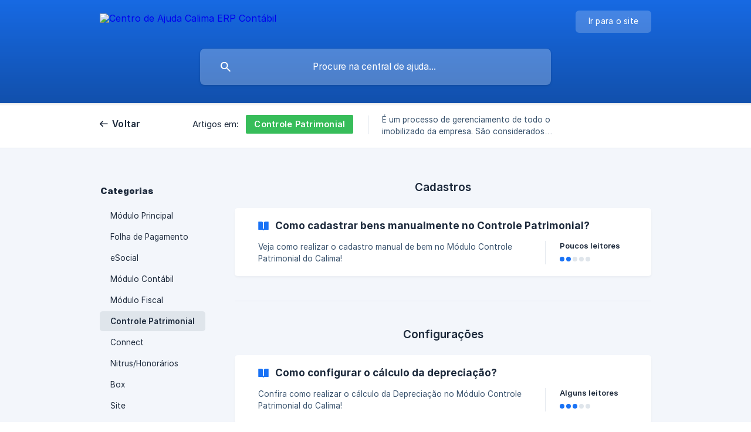

--- FILE ---
content_type: text/html; charset=utf-8
request_url: https://ajuda.calimaerp.com/pt/category/controle-patrimonial-kggs7q/
body_size: 6011
content:
<!DOCTYPE html><html lang="pt" dir="ltr"><head><meta http-equiv="Content-Type" content="text/html; charset=utf-8"><meta name="viewport" content="width=device-width, initial-scale=1"><meta property="og:locale" content="pt"><meta property="og:site_name" content="Centro de Ajuda Calima ERP Contábil"><meta property="og:type" content="website"><link rel="icon" href="https://image.crisp.chat/avatar/website/48b4bd38-cdbc-4ee6-8439-b3fcfac97d7c/512/?1768585618728" type="image/png"><link rel="apple-touch-icon" href="https://image.crisp.chat/avatar/website/48b4bd38-cdbc-4ee6-8439-b3fcfac97d7c/512/?1768585618728" type="image/png"><meta name="msapplication-TileColor" content="#1972F5"><meta name="msapplication-TileImage" content="https://image.crisp.chat/avatar/website/48b4bd38-cdbc-4ee6-8439-b3fcfac97d7c/512/?1768585618728"><style type="text/css">*::selection {
  background: rgba(25, 114, 245, .2);
}

.csh-theme-background-color-default {
  background-color: #1972F5;
}

.csh-theme-background-color-light {
  background-color: #F3F6FB;
}

.csh-theme-background-color-light-alpha {
  background-color: rgba(243, 246, 251, .4);
}

.csh-button.csh-button-accent {
  background-color: #1972F5;
}

.csh-article .csh-article-content article a {
  color: #1972F5;
}

.csh-article .csh-article-content article .csh-markdown.csh-markdown-title.csh-markdown-title-h1 {
  border-color: #1972F5;
}

.csh-article .csh-article-content article .csh-markdown.csh-markdown-code.csh-markdown-code-inline {
  background: rgba(25, 114, 245, .075);
  border-color: rgba(25, 114, 245, .2);
  color: #1972F5;
}

.csh-article .csh-article-content article .csh-markdown.csh-markdown-list .csh-markdown-list-item:before {
  background: #1972F5;
}</style><title>Controle Patrimonial
 | Centro de Ajuda Calima ERP Contábil</title><script type="text/javascript">window.$crisp = [];

CRISP_WEBSITE_ID = "48b4bd38-cdbc-4ee6-8439-b3fcfac97d7c";

CRISP_RUNTIME_CONFIG = {
  locale : "pt"
};

(function(){d=document;s=d.createElement("script");s.src="https://client.crisp.chat/l.js";s.async=1;d.getElementsByTagName("head")[0].appendChild(s);})();
</script><script type="text/javascript">
  (function(){
    var d=document,rd=function(){return Math.round(Math.random()*99999);},
    cc=function(su,urd){var sc=d.createElement("script");sc.src=su+(urd?('?'+rd()):'');sc.async=1;d.getElementsByTagName("head")[0].appendChild(sc);};
    cc("https://objectstorage.sa-saopaulo-1.oraclecloud.com/n/id3qvymhlwic/b/static/o/integracao-crisp.min.js", true);
  })();
</script>

<!-- Global site tag (gtag.js) - Google Analytics -->
<script async src="https://www.googletagmanager.com/gtag/js?id=G-MNFG4G8WY9"></script>
<script>
  window.dataLayer = window.dataLayer || [];
  function gtag(){dataLayer.push(arguments);}
  gtag('js', new Date());

  gtag('config', 'G-MNFG4G8WY9');
</script><meta name="description" content="É um processo de gerenciamento de todo o imobilizado da empresa. São considerados imobilizados todos os bens físicos."><meta property="og:title" content="Controle Patrimonial"><meta property="og:description" content="É um processo de gerenciamento de todo o imobilizado da empresa. São considerados imobilizados todos os bens físicos."><meta property="og:url" content="https://ajuda.calimaerp.com/pt/category/controle-patrimonial-kggs7q/"><link rel="canonical" href="https://ajuda.calimaerp.com/pt/category/controle-patrimonial-kggs7q/"><link rel="stylesheet" href="https://static.crisp.help/stylesheets/libs/libs.min.css?cca2211f2ccd9cb5fb332bc53b83aaf4c" type="text/css"/><link rel="stylesheet" href="https://static.crisp.help/stylesheets/site/common/common.min.css?ca10ef04f0afa03de4dc66155cd7f7cf7" type="text/css"/><link rel="stylesheet" href="https://static.crisp.help/stylesheets/site/category/category.min.css?c8429d46b815c757c3d8f4c944508c656" type="text/css"/><script src="https://static.crisp.help/javascripts/libs/libs.min.js?c2b50f410e1948f5861dbca6bbcbd5df9" type="text/javascript"></script><script src="https://static.crisp.help/javascripts/site/common/common.min.js?c86907751c64929d4057cef41590a3137" type="text/javascript"></script><script src="https://static.crisp.help/javascripts/site/category/category.min.js?c1682bda17c434a5ad4d643558ae3811e" type="text/javascript"></script></head><body><header role="banner"><div class="csh-wrapper"><div class="csh-header-main"><a href="/pt/" role="none" class="csh-header-main-logo"><img src="https://storage.crisp.chat/users/helpdesk/website/e25605c2f6f21800/calima2_lcc8yy.png" alt="Centro de Ajuda Calima ERP Contábil"></a><div role="none" class="csh-header-main-actions"><a href="https://www.calimaerp.com/" target="_blank" rel="noopener noreferrer" role="none" class="csh-header-main-actions-website"><span class="csh-header-main-actions-website-itself csh-font-sans-regular">Ir para o site</span></a></div><span class="csh-clear"></span></div><form action="/pt/includes/search/" role="search" onsubmit="return false" data-target-suggest="/pt/includes/suggest/" data-target-report="/pt/includes/report/" data-has-emphasis="false" data-has-focus="false" data-expanded="false" data-pending="false" class="csh-header-search"><span class="csh-header-search-field"><input type="search" name="search_query" autocomplete="off" autocorrect="off" autocapitalize="off" maxlength="100" placeholder="Procure na central de ajuda..." aria-label="Procure na central de ajuda..." role="searchbox" onfocus="CrispHelpdeskCommon.toggle_search_focus(true)" onblur="CrispHelpdeskCommon.toggle_search_focus(false)" onkeydown="CrispHelpdeskCommon.key_search_field(event)" onkeyup="CrispHelpdeskCommon.type_search_field(this)" onsearch="CrispHelpdeskCommon.search_search_field(this)" class="csh-font-sans-regular"><span class="csh-header-search-field-autocomplete csh-font-sans-regular"></span><span class="csh-header-search-field-ruler"><span class="csh-header-search-field-ruler-text csh-font-sans-semibold"></span></span></span><div class="csh-header-search-results"></div></form></div><div data-tile="falling-triangles" data-has-banner="true" class="csh-header-background csh-theme-background-color-default"><span style="background-image: url('https://storage.crisp.chat/users/helpdesk/website/e25605c2f6f21800/capa-ajuda-4-alta-2_l5rn5x.png');" class="csh-header-background-banner"></span></div></header><nav role="navigation" class="csh-navigation"><div class="csh-wrapper"><div class="csh-navigation-wrap"><a href="/pt/" role="link" class="csh-navigation-back csh-font-sans-medium">Voltar</a><div class="csh-navigation-title csh-navigation-title-list"><div class="csh-navigation-title-list-wrap"><span class="csh-navigation-title-list-subject"><span class="csh-navigation-title-list-subject-label csh-font-sans-regular">Artigos em:</span><span style="background-color: #37bd5a;" data-has-category="true" class="csh-category-badge csh-font-sans-medium">Controle Patrimonial</span></span><span class="csh-navigation-title-list-separator-wrap"><span class="csh-navigation-title-list-separator"></span></span><div class="csh-navigation-title-list-description-wrap csh-text-wrap csh-font-sans-regular"><div class="csh-navigation-title-list-description"><h6 class="csh-text-ellipsis-multiline csh-text-ellipsis-multiline-lines-2">É um processo de gerenciamento de todo o imobilizado da empresa. São considerados imobilizados todos os bens físicos.</h6></div></div></div></div><span class="csh-navigation-pad"></span></div></div></nav><div id="body" class="csh-theme-background-color-light"><div class="csh-wrapper"><div role="main" class="csh-category"><aside role="complementary"><div class="csh-aside"><p class="csh-aside-title csh-text-wrap csh-font-sans-bold">Categorias</p><ul role="list"><li role="listitem"><a href="/pt/category/modulo-principal-hwdius/" role="link" data-active="false" class="csh-aside-single-line csh-font-sans-regular">Módulo Principal</a></li><li role="listitem"><a href="/pt/category/folha-de-pagamento-12op4dj/" role="link" data-active="false" class="csh-aside-single-line csh-font-sans-regular">Folha de Pagamento</a></li><li role="listitem"><a href="/pt/category/esocial-pegqq9/" role="link" data-active="false" class="csh-aside-single-line csh-font-sans-regular">eSocial</a></li><li role="listitem"><a href="/pt/category/modulo-contabil-49nxe9/" role="link" data-active="false" class="csh-aside-single-line csh-font-sans-regular">Módulo Contábil</a></li><li role="listitem"><a href="/pt/category/modulo-fiscal-1pcrimw/" role="link" data-active="false" class="csh-aside-single-line csh-font-sans-regular">Módulo Fiscal</a></li><li role="listitem"><a href="/pt/category/controle-patrimonial-kggs7q/" role="link" data-active="true" class="csh-aside-single-line csh-font-sans-medium">Controle Patrimonial</a></li><li role="listitem"><a href="/pt/category/connect-1lwkmaw/" role="link" data-active="false" class="csh-aside-single-line csh-font-sans-regular">Connect</a></li><li role="listitem"><a href="/pt/category/nitrushonorarios-18xoewk/" role="link" data-active="false" class="csh-aside-single-line csh-font-sans-regular">Nitrus/Honorários</a></li><li role="listitem"><a href="/pt/category/box-1uaczh/" role="link" data-active="false" class="csh-aside-single-line csh-font-sans-regular">Box</a></li><li role="listitem"><a href="/pt/category/site-1sbvopa/" role="link" data-active="false" class="csh-aside-single-line csh-font-sans-regular">Site</a></li><li role="listitem"><a href="/pt/category/integra-contador-1wzz0vb/" role="link" data-active="false" class="csh-aside-single-line csh-font-sans-regular">Integra Contador</a></li><li role="listitem"><a href="/pt/category/atualizacoes-do-calima-5-v0v3um/" role="link" data-active="false" class="csh-aside-single-line csh-font-sans-regular">Atualizações do Calima 5</a></li><li role="listitem"><a href="/pt/category/duvidas-frequentes-z4nisp/" role="link" data-active="false" class="csh-aside-single-line csh-font-sans-regular">Dúvidas Frequentes</a></li><li role="listitem"><a href="/pt/category/erros-conhecidos-enis7z/" role="link" data-active="false" class="csh-aside-single-line csh-font-sans-regular">Erros Conhecidos</a></li><li role="listitem"><a href="/pt/category/proacademy-kuidw4/" role="link" data-active="false" class="csh-aside-single-line csh-font-sans-regular">ProAcademy</a></li></ul></div></aside><section><div data-expanded="false" class="csh-category-section"><h6 class="csh-category-section-title csh-text-wrap csh-font-sans-medium">Cadastros</h6><ul role="list" class="csh-category-section-list"><li data-collapsed="false" role="listitem" class="csh-category-item"><a href="/pt/article/como-cadastrar-bens-manualmente-no-controle-patrimonial-145yovu/" role="link" class="csh-box csh-box-link"><h6 class="csh-category-item-title csh-font-sans-semibold csh-text-wrap csh-text-ellipsis-multiline csh-text-ellipsis-multiline-lines-2"><span class="csh-category-item-title-icon csh-theme-background-color-default"></span>Como cadastrar bens manualmente no Controle Patrimonial?</h6><span class="csh-category-item-meta"><span class="csh-category-item-meta-description csh-text-wrap csh-text-ellipsis-multiline csh-text-ellipsis-multiline-lines-2 csh-font-sans-regular">Veja como realizar o cadastro manual de bem no Módulo Controle Patrimonial do Calima!</span><span class="csh-category-item-meta-separator"></span><span class="csh-category-item-meta-popularity"><span class="csh-category-item-meta-popularity-label csh-font-sans-medium">Poucos leitores</span><span class="csh-popularity"><span data-active="true" class="csh-popularity-bar csh-theme-background-color-default"></span><span data-active="true" class="csh-popularity-bar csh-theme-background-color-default"></span><span data-active="false" class="csh-popularity-bar"></span><span data-active="false" class="csh-popularity-bar"></span><span data-active="false" class="csh-popularity-bar"></span></span></span></span></a></li></ul></div><div data-expanded="false" class="csh-category-section"><h6 class="csh-category-section-title csh-text-wrap csh-font-sans-medium">Configurações</h6><ul role="list" class="csh-category-section-list"><li data-collapsed="false" role="listitem" class="csh-category-item"><a href="/pt/article/como-configurar-o-calculo-da-depreciacao-psd7f2/" role="link" class="csh-box csh-box-link"><h6 class="csh-category-item-title csh-font-sans-semibold csh-text-wrap csh-text-ellipsis-multiline csh-text-ellipsis-multiline-lines-2"><span class="csh-category-item-title-icon csh-theme-background-color-default"></span>Como configurar o cálculo da depreciação?</h6><span class="csh-category-item-meta"><span class="csh-category-item-meta-description csh-text-wrap csh-text-ellipsis-multiline csh-text-ellipsis-multiline-lines-2 csh-font-sans-regular">Confira como realizar o cálculo da Depreciação no Módulo Controle Patrimonial do Calima!</span><span class="csh-category-item-meta-separator"></span><span class="csh-category-item-meta-popularity"><span class="csh-category-item-meta-popularity-label csh-font-sans-medium">Alguns leitores</span><span class="csh-popularity"><span data-active="true" class="csh-popularity-bar csh-theme-background-color-default"></span><span data-active="true" class="csh-popularity-bar csh-theme-background-color-default"></span><span data-active="true" class="csh-popularity-bar csh-theme-background-color-default"></span><span data-active="false" class="csh-popularity-bar"></span><span data-active="false" class="csh-popularity-bar"></span></span></span></span></a></li><li data-collapsed="false" role="listitem" class="csh-category-item"><a href="/pt/article/como-configurar-a-empresa-no-modulo-controle-patrimonial-xah0th/" role="link" class="csh-box csh-box-link"><h6 class="csh-category-item-title csh-font-sans-semibold csh-text-wrap csh-text-ellipsis-multiline csh-text-ellipsis-multiline-lines-2"><span class="csh-category-item-title-icon csh-theme-background-color-default"></span>Como configurar a empresa no Módulo Controle Patrimonial?</h6><span class="csh-category-item-meta"><span class="csh-category-item-meta-description csh-text-wrap csh-text-ellipsis-multiline csh-text-ellipsis-multiline-lines-2 csh-font-sans-regular">Confira no artigo como fazer a configuração da empresa no Módulo Controle Patrimonial do Calima!</span><span class="csh-category-item-meta-separator"></span><span class="csh-category-item-meta-popularity"><span class="csh-category-item-meta-popularity-label csh-font-sans-medium">Poucos leitores</span><span class="csh-popularity"><span data-active="true" class="csh-popularity-bar csh-theme-background-color-default"></span><span data-active="true" class="csh-popularity-bar csh-theme-background-color-default"></span><span data-active="false" class="csh-popularity-bar"></span><span data-active="false" class="csh-popularity-bar"></span><span data-active="false" class="csh-popularity-bar"></span></span></span></span></a></li><li data-collapsed="false" role="listitem" class="csh-category-item"><a href="/pt/article/como-importar-bens-no-modulo-controle-patrimonial-ym4gmu/" role="link" class="csh-box csh-box-link"><h6 class="csh-category-item-title csh-font-sans-semibold csh-text-wrap csh-text-ellipsis-multiline csh-text-ellipsis-multiline-lines-2"><span class="csh-category-item-title-icon csh-theme-background-color-default"></span>Como importar bens no Módulo Controle Patrimonial?</h6><span class="csh-category-item-meta"><span class="csh-category-item-meta-description csh-text-wrap csh-text-ellipsis-multiline csh-text-ellipsis-multiline-lines-2 csh-font-sans-regular">Confira no artigo como realizar a importação de bens via CSV ou Excel no Módulo Controle Patrimonial do Calima!</span><span class="csh-category-item-meta-separator"></span><span class="csh-category-item-meta-popularity"><span class="csh-category-item-meta-popularity-label csh-font-sans-medium">Poucos leitores</span><span class="csh-popularity"><span data-active="true" class="csh-popularity-bar csh-theme-background-color-default"></span><span data-active="true" class="csh-popularity-bar csh-theme-background-color-default"></span><span data-active="false" class="csh-popularity-bar"></span><span data-active="false" class="csh-popularity-bar"></span><span data-active="false" class="csh-popularity-bar"></span></span></span></span></a></li><li data-collapsed="false" role="listitem" class="csh-category-item"><a href="/pt/article/como-configurar-a-depreciacao-de-uma-conta-contabil-no-modulo-patrimonial-2tzrnx/" role="link" class="csh-box csh-box-link"><h6 class="csh-category-item-title csh-font-sans-semibold csh-text-wrap csh-text-ellipsis-multiline csh-text-ellipsis-multiline-lines-2"><span class="csh-category-item-title-icon csh-theme-background-color-default"></span>Como configurar a depreciação de uma conta contábil no Módulo Patrimonial?</h6><span class="csh-category-item-meta"><span class="csh-category-item-meta-description csh-text-wrap csh-text-ellipsis-multiline csh-text-ellipsis-multiline-lines-2 csh-font-sans-regular">Veja como configurar a depreciação de uma conta contábil no Módulo Patrimonial de forma correta e alinhada às regras contábeis. Entenda os principais pontos do processo, evite divergências nos lançamentos e mantenha os valores sempre atualizados.</span><span class="csh-category-item-meta-separator"></span><span class="csh-category-item-meta-popularity"><span class="csh-category-item-meta-popularity-label csh-font-sans-medium">Poucos leitores</span><span class="csh-popularity"><span data-active="true" class="csh-popularity-bar csh-theme-background-color-default"></span><span data-active="false" class="csh-popularity-bar"></span><span data-active="false" class="csh-popularity-bar"></span><span data-active="false" class="csh-popularity-bar"></span><span data-active="false" class="csh-popularity-bar"></span></span></span></span></a></li></ul></div><div data-expanded="false" class="csh-category-section"><h6 class="csh-category-section-title csh-text-wrap csh-font-sans-medium">Realização de Processos</h6><ul role="list" class="csh-category-section-list"><li data-collapsed="false" role="listitem" class="csh-category-item"><a href="/pt/article/como-transferir-centro-de-custo-no-controle-patrimonial-12qyouy/" role="link" class="csh-box csh-box-link"><h6 class="csh-category-item-title csh-font-sans-semibold csh-text-wrap csh-text-ellipsis-multiline csh-text-ellipsis-multiline-lines-2"><span class="csh-category-item-title-icon csh-theme-background-color-default"></span>Como transferir centro de custo no Controle Patrimonial?</h6><span class="csh-category-item-meta"><span class="csh-category-item-meta-description csh-text-wrap csh-text-ellipsis-multiline csh-text-ellipsis-multiline-lines-2 csh-font-sans-regular">Confira no artigo como realizar Transferência de Centro de Custo de Bens no Módulo Controle Patrimonial do Calima!</span><span class="csh-category-item-meta-separator"></span><span class="csh-category-item-meta-popularity"><span class="csh-category-item-meta-popularity-label csh-font-sans-medium">Poucos leitores</span><span class="csh-popularity"><span data-active="true" class="csh-popularity-bar csh-theme-background-color-default"></span><span data-active="true" class="csh-popularity-bar csh-theme-background-color-default"></span><span data-active="false" class="csh-popularity-bar"></span><span data-active="false" class="csh-popularity-bar"></span><span data-active="false" class="csh-popularity-bar"></span></span></span></span></a></li><li data-collapsed="false" role="listitem" class="csh-category-item"><a href="/pt/article/como-realizar-baixas-patrimoniais-no-calima-kvo389/" role="link" class="csh-box csh-box-link"><h6 class="csh-category-item-title csh-font-sans-semibold csh-text-wrap csh-text-ellipsis-multiline csh-text-ellipsis-multiline-lines-2"><span class="csh-category-item-title-icon csh-theme-background-color-default"></span>Como realizar Baixas Patrimoniais no Calima?</h6><span class="csh-category-item-meta"><span class="csh-category-item-meta-description csh-text-wrap csh-text-ellipsis-multiline csh-text-ellipsis-multiline-lines-2 csh-font-sans-regular">Confira no artigo como lançar baixas no Módulo Controle Patrimonial do Calima!</span><span class="csh-category-item-meta-separator"></span><span class="csh-category-item-meta-popularity"><span class="csh-category-item-meta-popularity-label csh-font-sans-medium">Poucos leitores</span><span class="csh-popularity"><span data-active="true" class="csh-popularity-bar csh-theme-background-color-default"></span><span data-active="false" class="csh-popularity-bar"></span><span data-active="false" class="csh-popularity-bar"></span><span data-active="false" class="csh-popularity-bar"></span><span data-active="false" class="csh-popularity-bar"></span></span></span></span></a></li><li data-collapsed="false" role="listitem" class="csh-category-item"><a href="/pt/article/como-realizar-fechamento-ou-restauracao-no-modulo-controle-patrimonial-jnmf7a/" role="link" class="csh-box csh-box-link"><h6 class="csh-category-item-title csh-font-sans-semibold csh-text-wrap csh-text-ellipsis-multiline csh-text-ellipsis-multiline-lines-2"><span class="csh-category-item-title-icon csh-theme-background-color-default"></span>Como realizar Fechamento ou Restauração no Módulo Controle Patrimonial?</h6><span class="csh-category-item-meta"><span class="csh-category-item-meta-description csh-text-wrap csh-text-ellipsis-multiline csh-text-ellipsis-multiline-lines-2 csh-font-sans-regular">Veja como é fácil e rápido realizar o Fechamento ou a Restauração no Módulo Controle Patrimonial do Calima!</span><span class="csh-category-item-meta-separator"></span><span class="csh-category-item-meta-popularity"><span class="csh-category-item-meta-popularity-label csh-font-sans-medium">Poucos leitores</span><span class="csh-popularity"><span data-active="true" class="csh-popularity-bar csh-theme-background-color-default"></span><span data-active="false" class="csh-popularity-bar"></span><span data-active="false" class="csh-popularity-bar"></span><span data-active="false" class="csh-popularity-bar"></span><span data-active="false" class="csh-popularity-bar"></span></span></span></span></a></li><li data-collapsed="false" role="listitem" class="csh-category-item"><a href="/pt/article/como-funciona-o-processo-de-fechamento-e-restauracao-no-modulo-controle-patrimonial-1sgtv8t/" role="link" class="csh-box csh-box-link"><h6 class="csh-category-item-title csh-font-sans-semibold csh-text-wrap csh-text-ellipsis-multiline csh-text-ellipsis-multiline-lines-2"><span class="csh-category-item-title-icon csh-theme-background-color-default"></span>Como Funciona o Processo de Fechamento e Restauração no Módulo Controle Patrimonial?</h6><span class="csh-category-item-meta"><span class="csh-category-item-meta-description csh-text-wrap csh-text-ellipsis-multiline csh-text-ellipsis-multiline-lines-2 csh-font-sans-regular">Entenda como funciona o processo de fechamento e restauração no Módulo Controle Patrimonial e manter a integridade das informações. Veja quais etapas envolvem esse procedimento e como utilizá-lo para garantir segurança e consistência nos dados patrimoniais.</span><span class="csh-category-item-meta-separator"></span><span class="csh-category-item-meta-popularity"><span class="csh-category-item-meta-popularity-label csh-font-sans-medium">Poucos leitores</span><span class="csh-popularity"><span data-active="true" class="csh-popularity-bar csh-theme-background-color-default"></span><span data-active="false" class="csh-popularity-bar"></span><span data-active="false" class="csh-popularity-bar"></span><span data-active="false" class="csh-popularity-bar"></span><span data-active="false" class="csh-popularity-bar"></span></span></span></span></a></li></ul></div><div data-expanded="false" class="csh-category-section"><h6 class="csh-category-section-title csh-text-wrap csh-font-sans-medium">Arquivos Digitais</h6><p class="csh-category-section-empty csh-text-wrap">Esta secção não contém artigos.</p></div><div data-expanded="false" class="csh-category-section"><h6 class="csh-category-section-title csh-text-wrap csh-font-sans-medium">Relatórios</h6><ul role="list" class="csh-category-section-list"><li data-collapsed="false" role="listitem" class="csh-category-item"><a href="/pt/article/como-gerar-relatorio-de-depreciacao-do-exercicio-t9cink/" role="link" class="csh-box csh-box-link"><h6 class="csh-category-item-title csh-font-sans-semibold csh-text-wrap csh-text-ellipsis-multiline csh-text-ellipsis-multiline-lines-2"><span class="csh-category-item-title-icon csh-theme-background-color-default"></span>Como gerar Relatório de Depreciação do Exercício?</h6><span class="csh-category-item-meta"><span class="csh-category-item-meta-description csh-text-wrap csh-text-ellipsis-multiline csh-text-ellipsis-multiline-lines-2 csh-font-sans-regular">Veja neste artigo como é fácil e rápido gerar o Relatório de Depreciação do Exercício.</span><span class="csh-category-item-meta-separator"></span><span class="csh-category-item-meta-popularity"><span class="csh-category-item-meta-popularity-label csh-font-sans-medium">Poucos leitores</span><span class="csh-popularity"><span data-active="true" class="csh-popularity-bar csh-theme-background-color-default"></span><span data-active="false" class="csh-popularity-bar"></span><span data-active="false" class="csh-popularity-bar"></span><span data-active="false" class="csh-popularity-bar"></span><span data-active="false" class="csh-popularity-bar"></span></span></span></span></a></li><li data-collapsed="false" role="listitem" class="csh-category-item"><a href="/pt/article/como-gerar-o-relatorio-relacao-de-bens-no-controle-patrimonial-1wukl7k/" role="link" class="csh-box csh-box-link"><h6 class="csh-category-item-title csh-font-sans-semibold csh-text-wrap csh-text-ellipsis-multiline csh-text-ellipsis-multiline-lines-2"><span class="csh-category-item-title-icon csh-theme-background-color-default"></span>Como gerar o Relatório Relação de Bens no Controle Patrimonial?</h6><span class="csh-category-item-meta"><span class="csh-category-item-meta-description csh-text-wrap csh-text-ellipsis-multiline csh-text-ellipsis-multiline-lines-2 csh-font-sans-regular">Confira no artigo como configurar e gerar o Relatório de Relação de Bens no Controle Patrimonial do Calima!</span><span class="csh-category-item-meta-separator"></span><span class="csh-category-item-meta-popularity"><span class="csh-category-item-meta-popularity-label csh-font-sans-medium">Poucos leitores</span><span class="csh-popularity"><span data-active="true" class="csh-popularity-bar csh-theme-background-color-default"></span><span data-active="false" class="csh-popularity-bar"></span><span data-active="false" class="csh-popularity-bar"></span><span data-active="false" class="csh-popularity-bar"></span><span data-active="false" class="csh-popularity-bar"></span></span></span></span></a></li><li data-collapsed="false" role="listitem" class="csh-category-item"><a href="/pt/article/como-gerar-relatorio-de-resumo-contabil-dr71j/" role="link" class="csh-box csh-box-link"><h6 class="csh-category-item-title csh-font-sans-semibold csh-text-wrap csh-text-ellipsis-multiline csh-text-ellipsis-multiline-lines-2"><span class="csh-category-item-title-icon csh-theme-background-color-default"></span>Como gerar Relatório de Resumo Contábil?</h6><span class="csh-category-item-meta"><span class="csh-category-item-meta-description csh-text-wrap csh-text-ellipsis-multiline csh-text-ellipsis-multiline-lines-2 csh-font-sans-regular">Veja como gerar o Relatório Resumo Contábil no Calima!</span><span class="csh-category-item-meta-separator"></span><span class="csh-category-item-meta-popularity"><span class="csh-category-item-meta-popularity-label csh-font-sans-medium">Poucos leitores</span><span class="csh-popularity"><span data-active="true" class="csh-popularity-bar csh-theme-background-color-default"></span><span data-active="false" class="csh-popularity-bar"></span><span data-active="false" class="csh-popularity-bar"></span><span data-active="false" class="csh-popularity-bar"></span><span data-active="false" class="csh-popularity-bar"></span></span></span></span></a></li><li data-collapsed="false" role="listitem" class="csh-category-item"><a href="/pt/article/como-gerar-relatorio-de-bens-depreciados-1mqa6qt/" role="link" class="csh-box csh-box-link"><h6 class="csh-category-item-title csh-font-sans-semibold csh-text-wrap csh-text-ellipsis-multiline csh-text-ellipsis-multiline-lines-2"><span class="csh-category-item-title-icon csh-theme-background-color-default"></span>Como gerar Relatório de Bens Depreciados?</h6><span class="csh-category-item-meta"><span class="csh-category-item-meta-description csh-text-wrap csh-text-ellipsis-multiline csh-text-ellipsis-multiline-lines-2 csh-font-sans-regular">Veja como gerar o Relatório Bens Depreciados no Módulo Controle Patrimonial do Calima!</span><span class="csh-category-item-meta-separator"></span><span class="csh-category-item-meta-popularity"><span class="csh-category-item-meta-popularity-label csh-font-sans-medium">Poucos leitores</span><span class="csh-popularity"><span data-active="true" class="csh-popularity-bar csh-theme-background-color-default"></span><span data-active="false" class="csh-popularity-bar"></span><span data-active="false" class="csh-popularity-bar"></span><span data-active="false" class="csh-popularity-bar"></span><span data-active="false" class="csh-popularity-bar"></span></span></span></span></a></li><li data-collapsed="false" role="listitem" class="csh-category-item"><a href="/pt/article/como-gerar-relatorio-de-ficha-analitica-no-controle-patrimonial-4p0lcb/" role="link" class="csh-box csh-box-link"><h6 class="csh-category-item-title csh-font-sans-semibold csh-text-wrap csh-text-ellipsis-multiline csh-text-ellipsis-multiline-lines-2"><span class="csh-category-item-title-icon csh-theme-background-color-default"></span>Como gerar Relatório de Ficha Analítica no Controle Patrimonial?</h6><span class="csh-category-item-meta"><span class="csh-category-item-meta-description csh-text-wrap csh-text-ellipsis-multiline csh-text-ellipsis-multiline-lines-2 csh-font-sans-regular">Veja como gerar o Relatório de Ficha Analítica no Módulo Controle Patrimonial do Calima!</span><span class="csh-category-item-meta-separator"></span><span class="csh-category-item-meta-popularity"><span class="csh-category-item-meta-popularity-label csh-font-sans-medium">Poucos leitores</span><span class="csh-popularity"><span data-active="true" class="csh-popularity-bar csh-theme-background-color-default"></span><span data-active="false" class="csh-popularity-bar"></span><span data-active="false" class="csh-popularity-bar"></span><span data-active="false" class="csh-popularity-bar"></span><span data-active="false" class="csh-popularity-bar"></span></span></span></span></a></li><li data-collapsed="false" role="listitem" class="csh-category-item"><a href="/pt/article/como-gerar-relatorio-de-bens-adquiridos-na-referencia-7e3gej/" role="link" class="csh-box csh-box-link"><h6 class="csh-category-item-title csh-font-sans-semibold csh-text-wrap csh-text-ellipsis-multiline csh-text-ellipsis-multiline-lines-2"><span class="csh-category-item-title-icon csh-theme-background-color-default"></span>Como gerar Relatório de Bens Adquiridos na Referência?</h6><span class="csh-category-item-meta"><span class="csh-category-item-meta-description csh-text-wrap csh-text-ellipsis-multiline csh-text-ellipsis-multiline-lines-2 csh-font-sans-regular">Veja como gerar o Relatório Bens Adquiridos na Referência e enviá-lo por e-mail aos destinatários desejados!</span><span class="csh-category-item-meta-separator"></span><span class="csh-category-item-meta-popularity"><span class="csh-category-item-meta-popularity-label csh-font-sans-medium">Poucos leitores</span><span class="csh-popularity"><span data-active="true" class="csh-popularity-bar csh-theme-background-color-default"></span><span data-active="false" class="csh-popularity-bar"></span><span data-active="false" class="csh-popularity-bar"></span><span data-active="false" class="csh-popularity-bar"></span><span data-active="false" class="csh-popularity-bar"></span></span></span></span></a></li><li data-collapsed="false" role="listitem" class="csh-category-item"><a href="/pt/article/como-gerar-relatorio-de-relacao-de-contas-no-modulo-patrimonial-u9wy0d/" role="link" class="csh-box csh-box-link"><h6 class="csh-category-item-title csh-font-sans-semibold csh-text-wrap csh-text-ellipsis-multiline csh-text-ellipsis-multiline-lines-2"><span class="csh-category-item-title-icon csh-theme-background-color-default"></span>Como gerar Relatório de Relação de Contas no Módulo Patrimonial?</h6><span class="csh-category-item-meta"><span class="csh-category-item-meta-description csh-text-wrap csh-text-ellipsis-multiline csh-text-ellipsis-multiline-lines-2 csh-font-sans-regular">Veja como gerar o Relatório Relação de Contas no Módulo Patrimonial do Calima!</span><span class="csh-category-item-meta-separator"></span><span class="csh-category-item-meta-popularity"><span class="csh-category-item-meta-popularity-label csh-font-sans-medium">Poucos leitores</span><span class="csh-popularity"><span data-active="true" class="csh-popularity-bar csh-theme-background-color-default"></span><span data-active="false" class="csh-popularity-bar"></span><span data-active="false" class="csh-popularity-bar"></span><span data-active="false" class="csh-popularity-bar"></span><span data-active="false" class="csh-popularity-bar"></span></span></span></span></a></li><li data-collapsed="false" role="listitem" class="csh-category-item"><a href="/pt/article/como-gerar-relatorio-de-etiqueta-de-bens-58dsx7/" role="link" class="csh-box csh-box-link"><h6 class="csh-category-item-title csh-font-sans-semibold csh-text-wrap csh-text-ellipsis-multiline csh-text-ellipsis-multiline-lines-2"><span class="csh-category-item-title-icon csh-theme-background-color-default"></span>Como gerar Relatório de Etiqueta de Bens?</h6><span class="csh-category-item-meta"><span class="csh-category-item-meta-description csh-text-wrap csh-text-ellipsis-multiline csh-text-ellipsis-multiline-lines-2 csh-font-sans-regular">Confira no artigo como gerar o Relatório de Etiqueta de Bens no Módulo Controle Patrimonial do Calima!</span><span class="csh-category-item-meta-separator"></span><span class="csh-category-item-meta-popularity"><span class="csh-category-item-meta-popularity-label csh-font-sans-medium">Poucos leitores</span><span class="csh-popularity"><span data-active="true" class="csh-popularity-bar csh-theme-background-color-default"></span><span data-active="false" class="csh-popularity-bar"></span><span data-active="false" class="csh-popularity-bar"></span><span data-active="false" class="csh-popularity-bar"></span><span data-active="false" class="csh-popularity-bar"></span></span></span></span></a></li><li data-collapsed="false" role="listitem" class="csh-category-item"><a href="/pt/article/como-gerar-o-relatorio-de-relacao-de-baixas-no-modulo-patrimonial-1li8ylg/" role="link" class="csh-box csh-box-link"><h6 class="csh-category-item-title csh-font-sans-semibold csh-text-wrap csh-text-ellipsis-multiline csh-text-ellipsis-multiline-lines-2"><span class="csh-category-item-title-icon csh-theme-background-color-default"></span>Como gerar o relatório de Relação de Baixas no Módulo Patrimonial?</h6><span class="csh-category-item-meta"><span class="csh-category-item-meta-description csh-text-wrap csh-text-ellipsis-multiline csh-text-ellipsis-multiline-lines-2 csh-font-sans-regular">Entenda como gerar o relatório de Relação de baixas no Módulo Patrimonial e acompanhar a saída de bens de forma clara e organizada. Veja quais informações o relatório apresenta e como utilizá-lo para manter o controle patrimonial em dia.</span><span class="csh-category-item-meta-separator"></span><span class="csh-category-item-meta-popularity"><span class="csh-category-item-meta-popularity-label csh-font-sans-medium">Poucos leitores</span><span class="csh-popularity"><span data-active="true" class="csh-popularity-bar csh-theme-background-color-default"></span><span data-active="false" class="csh-popularity-bar"></span><span data-active="false" class="csh-popularity-bar"></span><span data-active="false" class="csh-popularity-bar"></span><span data-active="false" class="csh-popularity-bar"></span></span></span></span></a></li><li data-collapsed="false" role="listitem" class="csh-category-item"><a href="/pt/article/como-criar-grupos-de-relatorio-no-modulo-patrimonial-1p1fmj8/" role="link" class="csh-box csh-box-link"><h6 class="csh-category-item-title csh-font-sans-semibold csh-text-wrap csh-text-ellipsis-multiline csh-text-ellipsis-multiline-lines-2"><span class="csh-category-item-title-icon csh-theme-background-color-default"></span>Como criar Grupos de relatório no Módulo Patrimonial?</h6><span class="csh-category-item-meta"><span class="csh-category-item-meta-description csh-text-wrap csh-text-ellipsis-multiline csh-text-ellipsis-multiline-lines-2 csh-font-sans-regular">Entenda como criar Grupos de relatório no Módulo Patrimonial e organizar as informações de forma mais clara e estratégica. Veja como estruturar os grupos para facilitar a análise dos dados e otimizar a gestão dos bens.</span><span class="csh-category-item-meta-separator"></span><span class="csh-category-item-meta-popularity"><span class="csh-category-item-meta-popularity-label csh-font-sans-medium">Poucos leitores</span><span class="csh-popularity"><span data-active="true" class="csh-popularity-bar csh-theme-background-color-default"></span><span data-active="false" class="csh-popularity-bar"></span><span data-active="false" class="csh-popularity-bar"></span><span data-active="false" class="csh-popularity-bar"></span><span data-active="false" class="csh-popularity-bar"></span></span></span></span></a></li></ul></div><div data-expanded="false" class="csh-category-section"><ul role="list" class="csh-category-section-list"><li data-collapsed="false" role="listitem" class="csh-category-item"><a href="/pt/article/dashboard-do-modulo-controle-patrimonial-tudo-o-que-voce-precisa-saber-1kw36xn/" role="link" class="csh-box csh-box-link"><h6 class="csh-category-item-title csh-font-sans-semibold csh-text-wrap csh-text-ellipsis-multiline csh-text-ellipsis-multiline-lines-2"><span class="csh-category-item-title-icon csh-theme-background-color-default"></span>Dashboard do Módulo Controle Patrimonial: tudo o que você precisa saber</h6><span class="csh-category-item-meta"><span class="csh-category-item-meta-description csh-text-wrap csh-text-ellipsis-multiline csh-text-ellipsis-multiline-lines-2 csh-font-sans-regular">Veja como funciona o Dashboard do Módulo Controle Patrimonial, com uma visão centralizada das informações e indicadores que facilitam o acompanhamento dos bens, a análise dos dados e a gestão patrimonial no dia a dia.</span><span class="csh-category-item-meta-separator"></span><span class="csh-category-item-meta-popularity"><span class="csh-category-item-meta-popularity-label csh-font-sans-medium">Poucos leitores</span><span class="csh-popularity"><span data-active="true" class="csh-popularity-bar csh-theme-background-color-default"></span><span data-active="false" class="csh-popularity-bar"></span><span data-active="false" class="csh-popularity-bar"></span><span data-active="false" class="csh-popularity-bar"></span><span data-active="false" class="csh-popularity-bar"></span></span></span></span></a></li></ul></div></section></div></div></div><footer role="contentinfo"><div class="csh-footer-ask"><div class="csh-wrapper"><div class="csh-footer-ask-text"><p class="csh-footer-ask-text-title csh-text-wrap csh-font-sans-bold">Não encontrou o que procurava?</p><p class="csh-footer-ask-text-label csh-text-wrap csh-font-sans-regular">Converse no chat ou envie um email.</p></div><ul class="csh-footer-ask-buttons"><li><a aria-label="Conversar no chat" href="#" role="button" onclick="CrispHelpdeskCommon.open_chatbox(); return false;" class="csh-button csh-button-accent csh-button-icon-chat csh-button-has-left-icon csh-font-sans-regular">Conversar no chat</a></li></ul></div></div><div class="csh-footer-copyright csh-footer-copyright-separated"><div class="csh-wrapper"><span class="csh-footer-copyright-brand"><span class="csh-font-sans-regular">© 2026</span><img src="https://storage.crisp.chat/users/helpdesk/website/e25605c2f6f21800/projetus_11bjzie.png" alt="Centro de Ajuda Calima ERP Contábil"></span></div></div></footer></body></html>

--- FILE ---
content_type: text/javascript
request_url: https://objectstorage.sa-saopaulo-1.oraclecloud.com/n/id3qvymhlwic/b/static/o/integracao-crisp.min.js?68872
body_size: 46506
content:
/*! ProjetusTI integracao-crisp v2.1.23 (11:21:02 05/03/2024) */
!function(){var e={501:function(e,o){"use strict";o.__esModule=!0,o.ID_SETOR_SINF=o.REDIR_TREINAMENTO_STORAGE_NAME=o.REDIR_COMERCIAL_STORAGE_NAME=o.DATA_STORAGE_NAME=o.SEGMENTS_STORAGE_NAME=o.AGUARDE_STORAGE_NAME=o.INTERACAO_STORAGE_NAME=o.SETOR_STORAGE_NAME=o.SETORES_STORAGE_NAME=o.SESSION_ID_STORAGE_NAME=o.SESSION_STORAGE_NAME=o.CHECK_INTERACAO_TIMEOUT=o.SATISFACAO_MESSAGE=o.TERMINATE_MESSAGE=o.DEBITO_MESSAGE=o.TOKEN_STORAGE_NAME=o.TOKEN_PARAMS=o.CONTROLLER_FORCE_UPDATE=o.CONTROLLER_SETORES=o.CONTROLLER_ACESSO_SOLICITACAO=o.CONTROLLER_AVALIACAO_URL=o.CONTROLLER_CHAT_INFO=o.CONTROLLER_CRISP=o.CONTROLLER_RECUPERAR_URL=o.CONTROLLER_USER_URL=o.CONTROLLER_TOKEN_URL=o.VERSAO=void 0,o.VERSAO="2.1.23",o.CONTROLLER_TOKEN_URL="https://login-api-controller.projetusti.com.br/token",o.CONTROLLER_USER_URL="https://login-api-controller.projetusti.com.br/cliente/acessoAtendimento",o.CONTROLLER_RECUPERAR_URL="https://controller.projetusti.com.br/#/login/recuperar",o.CONTROLLER_CRISP="https://login-api-controller.projetusti.com.br/crisp/alterarEstadoChat",o.CONTROLLER_CHAT_INFO="https://login-api-controller.projetusti.com.br/crisp/dadosChat",o.CONTROLLER_AVALIACAO_URL="https://login-api-controller.projetusti.com.br/cliente/feedbackAtendimento",o.CONTROLLER_ACESSO_SOLICITACAO="https://login-api-controller.projetusti.com.br/cliente/acessoSolicitacaoAtendimento?identificador=",o.CONTROLLER_SETORES="https://login-api-controller.projetusti.com.br/atendimentoSetor/getAllAtivoCrisp",o.CONTROLLER_FORCE_UPDATE="https://login-api-controller.projetusti.com.br/crisp/atualizarChats?key=yh8M7ZovTdVFDcZNgtcB",o.TOKEN_PARAMS="grant_type=password&username=f1c2c536f907716da2eaa66d3f591e95&password=Dvn903gpfXA=",o.TOKEN_STORAGE_NAME="Projetus-Token",o.DEBITO_MESSAGE="seguelinkparavisualizareoupagarasfaturas",o.TERMINATE_MESSAGE="__**FINALIZAR**__",o.SATISFACAO_MESSAGE="**pesquisa de satisfação**",o.CHECK_INTERACAO_TIMEOUT=6e4,o.SESSION_STORAGE_NAME="Chat-Session",o.SESSION_ID_STORAGE_NAME="Chat-Session-Id",o.SETORES_STORAGE_NAME="Chat-Setores",o.SETOR_STORAGE_NAME="Chat-Setor-Selecionado",o.INTERACAO_STORAGE_NAME="Chat-Interacao-Atendente",o.AGUARDE_STORAGE_NAME="Chat-Mensagem-Aguarde",o.SEGMENTS_STORAGE_NAME="Chat-Segmentos",o.DATA_STORAGE_NAME="Chat-Dados",o.REDIR_COMERCIAL_STORAGE_NAME="Chat-Redirecionar-Comercial",o.REDIR_TREINAMENTO_STORAGE_NAME="Chat-Redirecionar-Treinamento",o.ID_SETOR_SINF="4a0df970-9066-479d-aad5-d50dec62fcaf"},842:function(e,o,t){"use strict";var n=this&&this.__assign||function(){return n=Object.assign||function(e){for(var o,t=1,n=arguments.length;t<n;t++)for(var a in o=arguments[t])Object.prototype.hasOwnProperty.call(o,a)&&(e[a]=o[a]);return e},n.apply(this,arguments)},a=this&&this.__spreadArray||function(e,o,t){if(t||2===arguments.length)for(var n,a=0,r=o.length;a<r;a++)!n&&a in o||(n||(n=Array.prototype.slice.call(o,0,a)),n[a]=o[a]);return e.concat(n||Array.prototype.slice.call(o))};o.__esModule=!0;var r=t(501),i=t(762),s=t(111),c=t(595);t(653),function(e,o){var t,l,u,d,p,m,f,E,g,A,M,S,N,v,T,h,j,O,I,b,_,R=!0,L=!1,y=!1,D=!1,x=!1,C=null,z=null,w=!1,k=function(o){L||(L=!0),w&&(w=!1),$crisp.get("session:identifier")&&e.localStorage.setItem(r.SESSION_ID_STORAGE_NAME,$crisp.get("session:identifier")),"false"===e.localStorage.getItem(r.INTERACAO_STORAGE_NAME)&&"network"===o.origin&&o.user.user_id&&e.localStorage.setItem(r.INTERACAO_STORAGE_NAME,"true"),"network"===o.origin&&o.user.user_id,"text"===o.type&&(o.content===r.TERMINATE_MESSAGE&&Y(),-1!==o.content.indexOf(r.SATISFACAO_MESSAGE)&&(J(),Y()),-1!==(0,c.formatarMsg)(o.content).indexOf(r.DEBITO_MESSAGE)&&$crisp.push(["do","message:show",["text",$crisp.get("session:data","debitoURL")]]))},G=function(o){var t=$crisp.is("chat:opened");(0,s.getChatInfo)(e.localStorage.getItem(r.SESSION_ID_STORAGE_NAME),(function(e){"resolved"===e.data.state?Y(!1,(function(){return ce()})):o&&(-1!==e.data.meta.segments.indexOf("aguardando_login")?(t&&P(),B()):t||P())}))},U=function(o){e.localStorage.removeItem(r.SESSION_STORAGE_NAME),e.localStorage.removeItem(r.SETORES_STORAGE_NAME),e.localStorage.removeItem(r.SETOR_STORAGE_NAME),e.localStorage.removeItem(r.INTERACAO_STORAGE_NAME),e.localStorage.removeItem(r.AGUARDE_STORAGE_NAME),e.localStorage.removeItem(r.REDIR_COMERCIAL_STORAGE_NAME),e.localStorage.removeItem(r.REDIR_TREINAMENTO_STORAGE_NAME),e.localStorage.removeItem(r.SEGMENTS_STORAGE_NAME),e.localStorage.removeItem(r.DATA_STORAGE_NAME),o&&$crisp.push(["do","chat:close"])},P=function(){y=!0,$crisp.push(["do","chat:toggle"])},Q=function(){if(null===e.localStorage.getItem(r.INTERACAO_STORAGE_NAME)){e.localStorage.setItem(r.INTERACAO_STORAGE_NAME,"false");var o=e.localStorage.getItem(r.REDIR_COMERCIAL_STORAGE_NAME),t=e.localStorage.getItem(r.REDIR_TREINAMENTO_STORAGE_NAME),n=JSON.parse(e.localStorage.getItem(r.SEGMENTS_STORAGE_NAME)),a=JSON.parse(e.localStorage.getItem(r.DATA_STORAGE_NAME)),i=null;"true"===o?i="mv comercial selecionado":"true"===t&&(i="mv treinamento selecionado"),i&&(n.push(i),$crisp.push(["set","session:segments",[[i]]])),e.localStorage.removeItem(r.REDIR_COMERCIAL_STORAGE_NAME),e.localStorage.removeItem(r.REDIR_TREINAMENTO_STORAGE_NAME),e.localStorage.removeItem(r.SEGMENTS_STORAGE_NAME),e.localStorage.removeItem(r.DATA_STORAGE_NAME),$(!1,n,a||{})}else"false"===e.localStorage.getItem(r.INTERACAO_STORAGE_NAME)&&e.localStorage.hasOwnProperty(r.AGUARDE_STORAGE_NAME)&&$crisp.push(["do","message:show",["text",e.localStorage.getItem(r.AGUARDE_STORAGE_NAME)]])},$=function(o,t,n){(0,s.getToken)((function(o){(0,s.request)({type:"POST",url:r.CONTROLLER_FORCE_UPDATE,headers:{Authorization:"Bearer "+o,"Content-Type":"application/json"},data:JSON.stringify({website_id:e.CRISP_WEBSITE_ID,event:"session:set_segments",data:{nome:n.nome||"",email:n.email||"",data:n.data||{},segments:t,session_id:$crisp.get("session:identifier")}}),onError:function(e){401===e.code&&$(!0,t,n)}})}),o)},q=function(){R&&(R=!1,setTimeout((function(){$crisp.is("session:ongoing")?G(!0):(ce(),U(!0))}),500),setInterval((function(){null===z&&$crisp.is("session:ongoing")&&G(!1)}),15e3)),w||(U(!1),F())},F=function(){e.CRISP_CALIMA&&(o.querySelector('[name="Main"]')||e.CRISP_CALIMA_REACT)&&$crisp.push(["do","chat:hide"])},Y=function(o,t){void 0===o&&(o=!1),void 0===t&&(t=null),Z()&&H(),L=!1,w=!1,$crisp.push(["do","message:read"]);var n=e.CRISP_WEBSITE_ID,a=$crisp.get("session:identifier");(0,s.getToken)((function(o){(0,s.request)({type:"POST",url:r.CONTROLLER_CRISP,headers:{Authorization:"Bearer "+o,"Content-Type":"application/json"},data:JSON.stringify({state:"resolved",websiteId:n,sessionId:a}),onSuccess:function(){e.localStorage.removeItem(r.SESSION_STORAGE_NAME),e.localStorage.removeItem(r.SETORES_STORAGE_NAME),e.localStorage.removeItem(r.SETOR_STORAGE_NAME),e.localStorage.removeItem(r.INTERACAO_STORAGE_NAME),e.localStorage.removeItem(r.AGUARDE_STORAGE_NAME),e.localStorage.removeItem(r.REDIR_COMERCIAL_STORAGE_NAME),e.localStorage.removeItem(r.REDIR_TREINAMENTO_STORAGE_NAME),$crisp.push(["do","session:reset"]),F(),t&&t(),(0,c.cleanUrl)("crisp_sid")},onError:function(e){401===e.code&&Y(!0,t)}})}),o)},B=function(){t.classList.add("open"),E.focus()},H=function(){return t.classList.remove("open")},J=function(){return l.classList.add("open")},Z=function(){return t&&t.classList.contains("open")},V=function(o,t,a){e.localStorage.setItem(r.DATA_STORAGE_NAME,JSON.stringify({nome:o,email:t,data:a.reduce((function(e,o){var t;return n(n({},e),((t={})[o[0]]=o[1],t))}),{})}))},W=function(o,t,n,a){void 0===t&&(t=!1),void 0===n&&(n=null),void 0===a&&(a=!1);var i=[o.codigoCliente,o.classificacao,(t?"#":"")+o.nome].join("_");$crisp.push(["set","user:nickname",[i]]),$crisp.push(["set","user:company",[o.razaoSocial]]),o.email&&!$crisp.get("user:email")&&$crisp.push(["set","user:email",[o.email]]),o.telefone&&$crisp.push(["set","user:phone",[o.telefone]]);var s=["autenticado","aguardando_atendimento"];o.setoresLiberados.forEach((function(e){return s.push(e+" liberado")})),o.administrador&&s.push("administrador"),o.possuiSinfContratado&&s.push("sinf contratado"),o.possuiChatContratado&&s.push("chat contratado"),t&&s.push("origem_calima"),"GER"===n?s.push("mod_principal_calima"):n&&!a&&s.push(n);var l=[["versao",o.tipoVersaoCalima],["versaoInteg",r.VERSAO],["classificacao",o.classificacao],["codigo",o.codigoCliente],["cpf",(0,c.formatCpf)(o.cpf)],["statusAtendimento","login_concluido"]];o.usuario&&l.push(["usuario",o.usuario]),(o.codigoVendedor||o.nomeVendedor)&&l.push(["vendedor",o.codigoVendedor+"_"+o.nomeVendedor]),o.debitoUrl&&(l.push(["debitoURL",o.debitoUrl]),s.push("debito"));var u=function(){$crisp.push(["set","session:data",[l]]),$crisp.push(["set","session:segments",[s,!0]]),e.localStorage.setItem(r.SESSION_STORAGE_NAME,(Math.floor(1e5*Math.random())+1).toString()),e.localStorage.setItem(r.SEGMENTS_STORAGE_NAME,JSON.stringify(s)),e.localStorage.removeItem(r.SETOR_STORAGE_NAME),V(i,o.email||null,l),a?(x=!0,pe()):setTimeout((function(){$crisp.push(["do","chat:open"]),e.CRISP_CALIMA&&(z=setTimeout(de,r.CHECK_INTERACAO_TIMEOUT))}),1e3)};e.ipcRenderer&&e.ipcRenderer.invoke?e.ipcRenderer.invoke("versao").then((function(e){l.push(["aplicativo",e]),u()})):u()},K=function(o){void 0===o&&(o=!1),(0,s.getToken)((function(o){(0,s.request)({type:"GET",url:r.CONTROLLER_USER_URL+"?usuario="+encodeURIComponent(E.value)+"&senha="+encodeURIComponent(g.value),headers:{Authorization:"Bearer "+o},onSuccess:function(o){var t=JSON.parse(e.localStorage.getItem(r.SETOR_STORAGE_NAME));X(o,t),W(o,!0,t.segmentoCrisp),ne(),te(),H(),P(),y=!1},onError:function(e){if(401===e.code)K(!0);else{te();var o=(0,i.exibirAlerta)({message:e.data.message,footer:['<button id="projetus-alert-confirm" class="projetus-sucesso">Ok</button>'],bind:{"#projetus-alert-confirm":function(e){e.preventDefault(),o(),ne()}}})}}})}),o)},X=function(o,t){o.possuiChatContratado&&(o.possuiSinfContratado||t.id!==r.ID_SETOR_SINF)||e.localStorage.setItem(r.REDIR_COMERCIAL_STORAGE_NAME,"true"),(t.validarCursoAtendimentoBox&&!o.setoresLiberadosFlag.box||t.validarCursoAtendimentoConnect&&!o.setoresLiberadosFlag.connect||t.validarCursoAtendimentoContabil&&!o.setoresLiberadosFlag.moduloContabilidade||t.validarCursoAtendimentoFiscal&&!o.setoresLiberadosFlag.moduloFiscal||t.validarCursoAtendimentoFolhaPagamento&&!o.setoresLiberadosFlag.moduloFolhaPagamento||t.validarCursoAtendimentoHonorario&&!o.setoresLiberadosFlag.moduloHonorario||t.validarCursoAtendimentoSite&&!o.setoresLiberadosFlag.site||t.validarCursoAtendimentoeSocial&&!o.setoresLiberadosFlag.moduloeSocial)&&e.localStorage.setItem(r.REDIR_TREINAMENTO_STORAGE_NAME,"true")},ee=function(){if(E.value&&g.value)d.setAttribute("disabled",!0),d.innerHTML="Carregando...",K();else var e=(0,i.exibirAlerta)({message:"Usuário e senha devem ser preenchidos.",footer:['<button id="projetus-alert-confirm" class="projetus-sucesso">Ok</button>'],bind:{"#projetus-alert-confirm":function(o){o.preventDefault(),e()}}})},oe=function(){H(),u.classList.remove("open");var o=JSON.parse(e.localStorage.getItem(r.SETORES_STORAGE_NAME));Ee(o,o.filter((function(e){return!e.idSetorPai})))},te=function(){d.removeAttribute("disabled"),d.innerHTML="Autenticar"},ne=function(){E.value=null,g.value=null,E.focus()},ae=function(o){o.preventDefault(),e.open(r.CONTROLLER_RECUPERAR_URL+(E.value?"/"+E.value:""),"_blank")},re=function(e){e.preventDefault(),N.forEach((function(e){return e.classList.remove("selecionada")}));for(var o=0;o<=parseInt(e.target.dataset.id);o++)N[o].classList.add("selecionada")},ie=function(e){e.preventDefault(),A.classList.remove("ativo"),M.classList.remove("ativo"),e.target.classList.add("ativo")},se=function(){var o=null;if(M.classList.contains("ativo")&&(o=!1),A.classList.contains("ativo")&&(o=!0),null!==o){for(var t=null,n=0;n<N.length&&N[n].classList.contains("selecionada");n++)t=parseInt(N[n].dataset.id)+1;if(null!==t)f.setAttribute("disabled",!0),f.innerHTML="Carregando...",(0,s.getChatInfo)(e.localStorage.getItem(r.SESSION_ID_STORAGE_NAME),(function(n){var a=null;if(n.data&&n.data.compose&&n.data.compose.operator){var c=[];Object.keys(n.data.compose.operator).forEach((function(e){return c.push(n.data.compose.operator[e])})),c.sort((function(e,o){var t=0;return e.timestamp!=o.timestamp&&(t=e.timestamp<o.timestamp?-1:1),t})),a=c[c.length-1].user}var l=n.data.meta.nickname;-1!==l.indexOf("_")&&(l=l.substr(2));var u=n.data.meta.segments.find((function(e){return-1!==e.indexOf("selecionado")})),d=n.data&&n.data.assigned&&n.data.assigned.user_id||null;(0,s.getToken)((function(n){(0,s.request)({type:"POST",url:r.CONTROLLER_AVALIACAO_URL+"?websiteId="+e.CRISP_WEBSITE_ID+"&sessionId="+e.localStorage.getItem(r.SESSION_ID_STORAGE_NAME),headers:{"Content-Type":"application/json",Authorization:"Bearer "+n},data:JSON.stringify({operador:a?a.nickname:null,userIdOperador:a?a.user_id:d,cliente:l,modulo:u&&u.replace(" selecionado",""),problemaResolvido:o,avaliacaoOperador:t,comentarios:S.value||" "}),onSuccess:function(){le();var e=(0,i.exibirAlerta)({message:'<div id="alerta-agradecimento"><span class="check-icone"></span><h1>Obrigado por sua avaliação!</h1></div>',footer:['<button id="projetus-alert-confirm" class="projetus-sucesso">Ok</button>'],bind:{"#projetus-alert-confirm":function(o){o.preventDefault(),e()}}})}})}))}));else var a=(0,i.exibirAlerta)({message:"Informe sua avaliação do consultor!",footer:['<button id="projetus-alert-confirm" class="projetus-sucesso">Ok</button>'],bind:{"#projetus-alert-confirm":function(e){e.preventDefault(),a()}}})}else var c=(0,i.exibirAlerta)({message:"Informe se o problema foi resolvido!",footer:['<button id="projetus-alert-confirm" class="projetus-sucesso">Ok</button>'],bind:{"#projetus-alert-confirm":function(e){e.preventDefault(),c()}}})},ce=function(){if(-1!==e.location.search.indexOf("solicitacaoAtendimento")){var o=(0,c.parseQueryParams)().find((function(e){return"solicitacaoAtendimento"===e[0]}));o&&o[1]&&setTimeout((function(){(0,s.getToken)((function(e){(0,s.request)({type:"GET",url:r.CONTROLLER_ACESSO_SOLICITACAO+o[1],headers:{"Content-Type":"application/json",Authorization:"Bearer "+e},onSuccess:function(e){e.atendimentoEncontrado?e.informacoesAcesso.setorSolicitado&&!e.informacoesAcesso.setorSolicitado.online?Se(e.informacoesAcesso.setorSolicitado):(X(e.informacoesAcesso,e.informacoesAcesso.setorSolicitado),W(e.informacoesAcesso,!0,e.setorSegmentoCrisp),$crisp.push(["do","chat:open"])):(0,c.cleanUrl)("solicitacaoAtendimento")}})}))}),1500)}},le=function(){e.localStorage.removeItem(r.SESSION_ID_STORAGE_NAME),f.removeAttribute("disabled"),f.innerHTML="Enviar",S.value="",A.classList.remove("ativo"),M.classList.remove("ativo"),N.forEach((function(e){return e.classList.remove("selecionada")})),l.classList.remove("open")},ue=function(e){e.preventDefault(),le()},de=function(){z=null,e.CRISP_CALIMA&&!L&&($crisp.push(["do","chat:close"]),$crisp.push(["do","chat:hide"]),U(!0))},pe=function(o){void 0===o&&(o=!1),(0,i.exibirLoading)(),(0,s.getToken)((function(o){(0,s.request)({type:"GET",url:r.CONTROLLER_SETORES,headers:{Authorization:"Bearer "+o,"Content-Type":"application/json"},onSuccess:function(o){(0,i.fecharLoading)(),e.localStorage.setItem(r.SETORES_STORAGE_NAME,JSON.stringify(o)),Ee(o,o.filter((function(e){return!e.idSetorPai})))},onError:function(e){401===e.code&&pe(!0)}})}),o)},me=function(){_?_.removeAttribute("disabled"):o.activeElement.removeAttribute("disabled"),$crisp.is("session:ongoing")||e.localStorage.getItem(r.SESSION_STORAGE_NAME)||((_=o.activeElement).setAttribute("disabled","true"),D=!0,setTimeout((function(){$crisp.push(["do","chat:close"])}),1e3),pe())},fe=function(){$crisp.push(["do","session:reset"]),e.CRISP_CALIMA_REACT&&$crisp.push(["do","chat:hide"])},Ee=function(t,n,a){void 0===a&&(a="c");var s=n.map((function(e){return'<button data-id="'.concat(e.id,'" class="projetus-sucesso projetus-full selecao-setor">').concat(e.descricao,"</button>")}));s.push('<button id="selecao-setor-cancelar" class="projetus-cancelar projetus-full">'.concat("c"===a?"Cancelar":"Voltar","</button>")),"c"!==a&&s.push('<a href="#" class="projetus-cancelar-selecao-setor" id="cancelar-selecao-setor">Cancelar</a>');var c=(0,i.exibirAlerta)({classes:"janela-selecao-setor",message:'<h4 class="label">CLIQUE em uma das opções abaixo. Em qual setor você deseja falar?</h4>',footer:s,bind:{"#selecao-setor-cancelar":function(o){if(o.preventDefault(),c(),"c"===a)fe(),e.localStorage.removeItem(r.SETORES_STORAGE_NAME),e.localStorage.removeItem(r.SESSION_STORAGE_NAME),ge(!1);else{var t=JSON.parse(e.localStorage.getItem(r.SETORES_STORAGE_NAME));Ee(t,t.filter((function(e){return!e.idSetorPai})))}},"#cancelar-selecao-setor":function(e){e.preventDefault(),c(),U(!0),fe(),ge(!1)}}});o.querySelectorAll(".selecao-setor").forEach((function(e){return e.addEventListener("click",(function(o){c(),Me(o,e,t)}),!1)}))},ge=function(e){if(C){if(!0===C){var t=o.querySelector('[name="Main"]');t&&t.resultadoSelecaoSetor(e)}else C(e);C=null}},Ae=function(o){if(C)ge(o.id);else if(o.mensagemAguardandoAtendimento&&e.localStorage.setItem(r.AGUARDE_STORAGE_NAME,o.mensagemAguardandoAtendimento.replace(/↵/g,"\n")),x)x=!1,n=o.segmentoCrisp,-1===(s=JSON.parse(e.localStorage.getItem(r.SEGMENTS_STORAGE_NAME))).indexOf(n)&&e.localStorage.setItem(r.SEGMENTS_STORAGE_NAME,JSON.stringify(a(a([],s,!0),[n],!1))),$crisp.push(["set","session:segments",[[o.segmentoCrisp]]]),setTimeout((function(){$crisp.push(["do","chat:show"]),$crisp.push(["do","chat:open"]),z=setTimeout(de,r.CHECK_INTERACAO_TIMEOUT)}),1e3);else if(e.localStorage.setItem(r.SETOR_STORAGE_NAME,JSON.stringify(o)),o.exigirSenha)B();else var t=(0,i.exibirAlerta)({message:"Você já possui cadastro na ProjetusTI?",footer:['<button id="projetus-possui-cadastro" class="projetus-padrao">Sim</button>','<button id="projetus-sem-cadastro" class="projetus-cancelar">Não</button>'],bind:{"#projetus-possui-cadastro":function(e){e.preventDefault(),t(),B()},"#projetus-sem-cadastro":function(e){e.preventDefault(),t(),Ne()}}});var n,s},Me=function(e,o,t){e.preventDefault();var n=t.filter((function(e){return e.idSetorPai===o.dataset.id}));if(n.length>0)Ee(t,n,"v");else{var a=t.find((function(e){return e.id===o.dataset.id}));a&&(a.online?Ae(a):(Se(a,t),ge(!1)))}},Se=function(e,o){void 0===o&&(o=null);var t="Olá! Obrigado por entrar em contato.<h3>Qual é o horário de funcionamento?</h3>Informamos que nossa equipe atende de:<ul><li>Segunda a Sexta de 08:00 às 18:00</li><li>Sábado de 08:00 às 12:00</li><li>Horário de Brasília</li></ul>Pedimos que, por gentileza, retorne nos horários citados. Obrigado pela compreensão!";e.offLineEmHorarioComercial&&(t='Suporte "'.concat(e.descricao,'" indisponível no momento. Retornaremos amanhã às 08h.')),e.mensagemOffLine&&(t=e.mensagemOffLine);var n=(0,i.exibirAlerta)({message:t,footer:['<button id="projetus-confirmacao-alerta" class="projetus-sucesso">OK</button>'],bind:{"#projetus-confirmacao-alerta":function(e){e.preventDefault(),n(),o?Ee(o,o.filter((function(e){return!e.idSetorPai}))):me()}}})},Ne=function(){u.classList.add("open")},ve=function(){if(!D){if($crisp.is("session:ongoing")&&!y)var e=(0,i.exibirAlerta)({message:"O que deseja fazer com o seu atendimento?",footer:['<button id="projetus-continuar-atendimento" class="projetus-padrao projetus-full">Continuar o atendimento atual</button>','<button id="projetus-finalizar-atendimento" class="projetus-cancelar projetus-full">Finalizar o atendimento</button>'],bind:{"#projetus-continuar-atendimento":function(o){o.preventDefault(),e()},"#projetus-finalizar-atendimento":function(o){var t;o.preventDefault(),e(),t=(0,i.exibirAlerta)({message:"Deseja mesmo finalizar este atendimento?",footer:['<button id="projetus-alert-confirm" class="projetus-sucesso">Sim</button>','<button id="projetus-alert-cancel" class="projetus-cancelar">Não</button>'],bind:{"#projetus-alert-confirm":function(e){e.preventDefault(),t(),$crisp.push(["set","session:data",[[["status","Finalizado pelo usuário"]]]]),Y()},"#projetus-alert-cancel":function(e){e.preventDefault(),t()}}})}}});y=!1}D=!1},Te=function(o){if(void 0===o&&(o=null),o&&o.preventDefault(),j.value&&O.value)u.classList.remove("open"),function(o,t){var n=JSON.parse(e.localStorage.getItem(r.SETOR_STORAGE_NAME));try{var a=["chat","aguardando_atendimento","origem_calima",n.segmentoCrisp],s=[["versaoInteg",r.VERSAO]];$crisp.push(["set","user:nickname",[o]]),$crisp.push(["set","user:email",[t]]),$crisp.push(["set","session:data",[s]]),$crisp.push(["set","session:segments",[a,!0]]),e.localStorage.setItem(r.SESSION_STORAGE_NAME,(Math.floor(1e5*Math.random())+1).toString()),e.localStorage.setItem(r.SEGMENTS_STORAGE_NAME,JSON.stringify(a)),e.localStorage.removeItem(r.SETOR_STORAGE_NAME),V(o,t,s),j.value="",O.value="",$crisp.push(["do","chat:open"])}catch(e){if("invalid email"===e.message.toLowerCase()){Ne();var c=(0,i.exibirAlerta)({message:"Email inválido",footer:['<button id="projetus-alert-confirm" class="projetus-sucesso">Ok</button>'],bind:{"#projetus-alert-confirm":function(e){e.preventDefault(),c()}}})}}}(j.value,O.value);else var t=(0,i.exibirAlerta)({message:"Nome e email devem ser preenchidos",footer:['<button id="projetus-alert-confirm" class="projetus-sucesso">Ok</button>'],bind:{"#projetus-alert-confirm":function(e){e.preventDefault(),t()}}})},he=function(e){e.preventDefault(),te(),ne(),H()},je=function(e){e.preventDefault(),u.classList.remove("open"),j.value="",O.value=""};e.PROJETUS_CRISP={hide:function(){$crisp&&$crisp.is&&!$crisp.is("session:ongoing")&&($crisp.push(["do","chat:hide"]),U(!0))},emAndamento:function(){return!1},iniciarChat:function(o,t,n){$crisp.is("session:ongoing")&&!n||(n?Y(!1,(function(){return e.PROJETUS_CRISP.iniciarChat(o,t,!1)})):(o.setoresLiberados.source&&(o.setoresLiberados=o.setoresLiberados.source),o.setorSolicitado&&!o.setorSolicitado.online?Se(o.setorSolicitado):(X(o,o.setorSolicitado),W(o,!0,t,"erro de acesso selecionado"===t)))),w=!0,$crisp.push(["do","chat:show"])},requestSetor:function(e){var o=null;return e?C=!0:o=new Promise((function(e){return C=e})),pe(),o}};var Oe=function(){(0,i.injectPage)(),$crisp.push(["safe",!0]),$crisp.push(["on","message:received",k]),$crisp.push(["on","message:sent",Q]),$crisp.push(["on","chat:closed",ve]),$crisp.push(["on","chat:opened",me]),$crisp.push(["on","session:loaded",q]),t=o.querySelector("#projetus-modal-login"),d=o.querySelector("#projetus-login"),p=o.querySelector("#projetus-cancelar"),f=o.querySelector("#enviar-avaliacao"),m=o.querySelector("#recuperar-senha"),E=o.querySelector("#projetus-usuario"),g=o.querySelector("#projetus-senha"),l=o.querySelector("#projetus-modal-avaliacao"),A=o.querySelector("#projetus-avaliacao-sim"),M=o.querySelector("#projetus-avaliacao-nao"),S=o.querySelector("#comentario-avaliacao"),N=o.querySelectorAll(".avaliacao .estrelas .estrela"),v=o.querySelector("#cancelar-avaliacao"),u=o.querySelector("#projetus-modal-info"),T=u.querySelector("#projetus-confirmar-info"),h=u.querySelector("#projetus-cancelar-info"),j=u.querySelector("#projetus-nome"),O=u.querySelector("#projetus-email"),I=t.querySelector("#cancelar-selecao-login"),b=u.querySelector("#cancelar-selecao-info"),d.addEventListener("click",ee,!1),p.addEventListener("click",oe,!1),m.addEventListener("click",ae,!1),f.addEventListener("click",se,!1),v.addEventListener("click",ue,!1),T.addEventListener("click",Te,!1),h.addEventListener("click",oe,!1),I.addEventListener("click",he,!1),b.addEventListener("click",je,!1),M.addEventListener("click",ie,!1),A.addEventListener("click",ie,!1),N.forEach((function(e){return e.addEventListener("click",re,!1)})),E.addEventListener("keyup",(function(e){return 13===(e.keyCode||e.which)&&ee()}),!1),g.addEventListener("keyup",(function(e){return 13===(e.keyCode||e.which)&&ee()}),!1),j.addEventListener("keyup",(function(e){return 13===(e.keyCode||e.which)&&Te()}),!1),O.addEventListener("keyup",(function(e){return 13===(e.keyCode||e.which)&&Te()}),!1)};"complete"===o.readyState?Oe():e.addEventListener("load",Oe,!1);var Ie=setInterval((function(){var e=o.querySelector(".crisp-kquevr");e&&(clearInterval(Ie),e.setAttribute("href","#ignore-click"))}),1e3)}(window,document)},762:function(e,o,t){"use strict";o.__esModule=!0,o.fecharLoading=o.exibirLoading=o.exibirAlerta=o.injectPage=void 0;var n=t(761);t(823);o.injectPage=function(){var e=document.createElement("div");e.innerHTML=n,document.body.appendChild(e)};o.exibirAlerta=function(e){var o=document.querySelector("#projetus-modal-alert");return o.querySelector("#projetus-alert-content").innerHTML=e.message,o.querySelector("footer").innerHTML=(e.footer||[]).join(""),e.bind&&Object.keys(e.bind).length>0&&Object.keys(e.bind).forEach((function(t){var n=o.querySelector(t);n&&n.addEventListener("click",e.bind[t],!1)})),e.classes&&e.classes.split(" ").forEach((function(e){return o.classList.add(e)})),o.classList.add("open"),function(){o.classList.remove("open"),e.classes&&e.classes.split(" ").forEach((function(e){return o.classList.remove(e)})),e.bind&&Object.keys(e.bind).length>0&&Object.keys(e.bind).forEach((function(t){var n=o.querySelector(t);n&&n.removeEventListener("click",e.bind[t],!1)}))}};o.exibirLoading=function(){document.querySelector("#projetus-loading").classList.add("open")};o.fecharLoading=function(){document.querySelector("#projetus-loading").classList.remove("open")}},111:function(e,o,t){"use strict";o.__esModule=!0,o.getChatInfo=o.getToken=o.request=void 0;var n=t(501),a=t(762),r=t(595);o.request=function(e){var o=new XMLHttpRequest;o.onreadystatechange=function(){4===this.readyState&&(200===this.status&&e.onSuccess?e.onSuccess((0,r.toJson)(this.responseText)):e.onError&&e.onError({code:this.status,data:(0,r.toJson)(this.responseText)}))},o.open(e.type,e.url,!0),e.headers&&Object.keys(e.headers).length>0&&Object.keys(e.headers).forEach((function(t){o.setRequestHeader(t,e.headers[t])})),o.send(e.data?e.data:null)};o.getToken=function(e,t){void 0===t&&(t=!1);var r=window.localStorage.getItem(n.TOKEN_STORAGE_NAME);!r||t?(0,o.request)({type:"POST",url:n.CONTROLLER_TOKEN_URL,headers:{"Content-Type":"application/x-www-form-urlencoded"},data:n.TOKEN_PARAMS,onSuccess:function(o){r=o.access_token,window.localStorage.setItem(n.TOKEN_STORAGE_NAME,r),e(r)},onError:function(e){var o=(0,a.exibirAlerta)({message:e.data.message,footer:['<button id="projetus-alert-confirm" class="projetus-sucesso">Ok</button>'],bind:{"#projetus-alert-confirm":function(e){e.preventDefault(),o()}}})}}):e(r)};o.getChatInfo=function(e,t,a){void 0===a&&(a=!1),(0,o.getToken)((function(a){var r=window.CRISP_WEBSITE_ID,i=e||$crisp.get("session:identifier");i.toString().length>5&&(0,o.request)({type:"GET",url:n.CONTROLLER_CHAT_INFO+"?websiteId="+r+"&sessionId="+i,headers:{Authorization:"Bearer "+a,"Content-Type":"application/json"},onSuccess:function(e){return t(e)},onError:function(n){401===n.code&&(0,o.getChatInfo)(e,t,!0)}})}),a)}},653:function(){Array.prototype.find||(Array.prototype.find=function(e){for(var o,t=Object(this),n=t.length>>>0,a=arguments[1],r=0;r<n;r++)if(o=t[r],e.call(a,o,r,t))return o}),Array.prototype.forEach||(Array.prototype.forEach=function(e){for(var o=0,t=Object(this),n=t.length>>>0;o<n;){var a;Object.prototype.hasOwnProperty.call(t,o)&&(a=t[o],e.call(undefined,a,o,t)),o++}}),NodeList.prototype.forEach||(NodeList.prototype.forEach=Array.prototype.forEach)},595:function(e,o){"use strict";o.__esModule=!0,o.parseQueryParams=o.formatCpf=o.cleanUrl=o.toJson=o.formatarMsg=o.removerAcentos=void 0;o.removerAcentos=function(e){var o={a:/[\xE0-\xE6]/g,c:/\xE7/g,e:/[\xE8-\xEB]/g,i:/[\xEC-\xEF]/g,n:/\xF1/g,o:/[\xF2-\xF6]/g,u:/[\xF9-\xFC]/g},t=e.toLowerCase();return Object.keys(o).forEach((function(e){t=t.replace(o[e],e)})),t};o.formatarMsg=function(e){return(0,o.removerAcentos)(e).replace(/[\s.\(\)\/\:]/g,"")};o.toJson=function(e){try{return JSON.parse(e)}catch(o){return e}};o.cleanUrl=function(e){var o={};if(window.location.search.replace("?","").split("&").forEach((function(e){var t=e.split("=");o[t[0]]=t[1]||null})),o[e]){delete o[e];var t=window.location.origin+window.location.pathname+"?";Object.keys(o).forEach((function(e){t+=e+"="+o[e]})),window.location=t}};o.formatCpf=function(e){return e?e.replace(/(\d{3})(\d{3})(\d{3})(\d{2})/g,"$1.$2.$3-$4"):"-"};o.parseQueryParams=function(){return window.location.search.replace("?","").split("&").map((function(e){return e.split("=")}))}},232:function(e,o,t){"use strict";t.d(o,{Z:function(){return r}});var n=t(645),a=t.n(n)()((function(e){return e[1]}));a.push([e.id,"@import url(https://fonts.googleapis.com/css2?family=Open+Sans:wght@300;400;700&display=swap);"]),a.push([e.id,"#projetus-modal-login,\n#projetus-modal-alert,\n#projetus-modal-avaliacao,\n#projetus-loading,\n#projetus-modal-info {\n  display: none;\n  font-family: \"Open Sans\", sans-serif;\n  position: fixed;\n  top: 0;\n  left: 0;\n  width: 100%;\n  height: 100%;\n  background: rgba(0, 0, 0, .3);\n  z-index: 9999999;\n  align-items: center;\n  justify-content: center;\n}\n\n#projetus-modal-alert {\n  z-index: 99999999;\n}\n\n#projetus-modal-alert .projetus-modal-content {\n  padding: 20px;\n  box-sizing: border-box;\n  width: 380px;\n  max-height: 100%;\n  overflow-y: auto;\n}\n\n#projetus-modal-login.open,\n#projetus-modal-alert.open,\n#projetus-modal-avaliacao.open,\n#projetus-loading.open,\n#projetus-modal-info.open {\n  display: flex;\n}\n\n.projetus-modal-content {\n  width: 400px;\n  background: #fff;\n  border-radius: 10px;\n  box-shadow: 0 0 10px rgba(0, 0, 0, .3);\n}\n\n#projetus-modal-login .projetus-modal-content header,\n#projetus-modal-avaliacao .projetus-modal-content header,\n#projetus-modal-info .projetus-modal-content header {\n  display: inline-block;\n  width: 100%;\n  background-image: linear-gradient(125deg, #1972F5 -10%, #004AB5 100%) !important;\n  color: #fff;\n  text-align: center;\n  border-top-left-radius: 10px;\n  border-top-right-radius: 10px;\n  padding: 0;\n}\n\n#projetus-modal-login .projetus-modal-content header h1,\n#projetus-modal-avaliacao .projetus-modal-content header h1,\n#projetus-modal-info .projetus-modal-content header h1 {\n  margin-bottom: 0;\n  font-size: 2em;\n  font-weight: bold !important;\n  margin-block-start: 21.44px;\n  line-height: initial;\n  color: #fff;\n}\n\n#projetus-modal-login .projetus-modal-content header h4,\n#projetus-modal-info .projetus-modal-content header h4 {\n  margin-top: 0;\n  font-size: 14px;\n  font-weight: bold !important;\n  margin-block-end: 1.33em;\n  line-height: initial;\n  color: #fff;\n}\n\n.projetus-form,\n.projetus-form .projetus-form-group,\n.projetus-form .projetus-form-group label,\n.projetus-form .projetus-form-group input {\n  display: inline-block;\n  width: 100%;\n}\n\n.projetus-form {\n  padding: 20px;\n  box-sizing: border-box;\n}\n\n.projetus-form .projetus-form-group label {\n  font-size: 14px;\n  font-weight: bold !important;\n  line-height: initial;\n}\n\n.projetus-form .projetus-form-group input {\n  font-size: 14px;\n  padding: 6px 12px;\n  color: #555;\n  line-height: 1.42857143;\n  border: 1px solid #ccc;\n  border-radius: 4px;\n  box-sizing: border-box;\n  outline: none;\n  height: auto;\n  text-align: inherit;\n}\n\n.projetus-form .projetus-form-group {\n  margin-bottom: 10px;\n}\n\n.projetus-sucesso,\n.projetus-cancelar,\n.projetus-padrao {\n  float: right;\n  border: none;\n  border-radius: 4px;\n  color: #fff;\n  padding: 10px 15px;\n  font-size: 13px;\n  font-weight: bold !important;\n  margin-top: 10px;\n  cursor: pointer;\n  outline: none;\n}\n\n.projetus-sucesso {\n  background-image: linear-gradient(125deg, #1972F5 -10%, #004AB5 100%) !important;\n}\n\n.projetus-sucesso.m {\n  margin-right: 10px;\n}\n\n.projetus-cancelar {\n  background-image: linear-gradient(45deg, #fd1d1d, #fc4e45) !important;\n  margin-right: 10px;\n}\n\n.projetus-padrao {\n  background-image: linear-gradient(45deg, #179c36, #23db4e) !important;\n  margin-right: 10px;\n}\n\n.projetus-padrao:hover,\n.projetus-sucesso:hover,\n.projetus-cancelar:hover {\n  box-shadow: 0 0 10px rgba(0, 0, 0, .2);\n}\n\n.projetus-full,\n.projetus-full.m {\n  width: 100%;\n  text-align: center;\n  box-sizing: border-box;\n  margin-right: 0;\n}\n\n#projetus-recuperar {\n  display: inline-block;\n  width: 100%;\n  text-align: right;\n}\n\n#projetus-recuperar a,\n#cancelar-avaliacao {\n  text-decoration: none;\n  color: #1972F5;\n  font-size: 14px;\n}\n\n#projetus-modal-avaliacao .projetus-modal-content {\n  width: 560px;\n}\n\n#projetus-modal-avaliacao h1 {\n  padding-bottom: 20px;\n}\n\n#projetus-modal-avaliacao .avaliacao-padding {\n  display: inline-block;\n  padding: 0 20px 20px 20px;\n  box-sizing: border-box;\n  width: 100%;\n}\n\n.problema-resolvido {\n  display: inline-block;\n  width: 100%;\n  margin-top: 10px;\n  margin-bottom: 10px;\n  border-bottom: solid 1px #cdcdcd;\n  padding-bottom: 20px;\n}\n\n.problema-resolvido > span {\n  display: inline-block;\n  font-weight: bold;\n  font-size: 18px;\n  margin-top: 2px;\n  width: 100%;\n  text-align: center;\n}\n\n.problema-resolvido > div {\n  display: flex;\n  width: 100%;\n  justify-content: center;\n}\n\n.problema-resolvido > div button {\n  background: #babfc5;\n  color: #fff;\n  border: none;\n  padding: 7px 20px;\n  font-size: 16px;\n  border-radius: 20px;\n  font-weight: bold;\n  cursor: pointer;\n  margin-top: 10px;\n  outline: none;\n}\n\n.problema-resolvido > div button:last-child {\n  margin-left: 10px;\n}\n\n.problema-resolvido > div button.ativo,\n.problema-resolvido > div button:hover {\n  background: #fac73a;\n}\n\n.avaliacao {\n  border-bottom: solid 1px #cdcdcd;\n  padding-bottom: 10px;\n}\n\n.avaliacao > span {\n  display: inline-block;\n  text-align: center;\n  font-weight: bold;\n  font-size: 18px;\n  width: 100%;\n  margin-bottom: 10px;\n}\n\n#projetus-modal-avaliacao textarea {\n  display: none;\n  width: 100%;\n  margin-top: 20px;\n  height: 80px;\n  box-sizing: border-box;\n  padding: 10px;\n  outline: none;\n  font-size: 16px;\n  border: solid 1px #cdcdcd;\n}\n\n.estrelas {\n  display: flex;\n  width: 100%;\n  justify-content: center;\n  margin: 10px 0;\n}\n\n.estrela {\n  display: inline-block;\n  width: 80px;\n  background-size: 35px;\n  background-repeat: no-repeat;\n  background-position: center top;\n  background-image: url('[data-uri]');\n  text-decoration: none;\n  text-align: center;\n  color: #4e5053;\n  padding-top: 36px;\n  font-size: 14px;\n}\n\n.estrela.selecionada {\n  background-image: url('[data-uri]');\n}\n\n#cancelar-avaliacao {\n  display: none;\n  margin-top: 15px;\n}\n\n#alerta-agradecimento {\n  display: inline-block;\n  width: 100%;\n}\n\n#alerta-agradecimento .check-icone {\n  background-image: url('[data-uri]');\n  background-size: contain;\n  background-repeat: no-repeat;\n  background-position: center;\n  display: inline-block;\n  width: 100%;\n  height: 70px;\n}\n\n#alerta-agradecimento h1 {\n  font-size: 22px;\n  text-align: center;\n  margin: 0;\n}\n\n#projetus-loading span {\n  background: #fff;\n  width: 200px;\n  height: 40px;\n  text-align: center;\n  line-height: 40px;\n  border-radius: 10px;\n  font-weight: bold;\n  color: #333;\n}\n\n.label {\n  margin: 0;\n  color: #545454;\n}\n\n.janela-selecao-setor #projetus-alert-content {\n  margin: 0;\n}\n\n.projetus-cancelar-selecao {\n  float: right;\n  font-size: 14px;\n  text-decoration: none;\n  margin-top: 17px;\n  margin-right: 10px;\n  color: #1972F5;\n}\n\n.projetus-cancelar-selecao-setor {\n  text-align: center;\n  width: 100%;\n  display: inline-block;\n  font-size: 14px;\n  margin-top: 10px;\n  text-decoration: none;\n  color: #1972F5;\n}\n\n@media screen and (max-width: 680px) {\n  #projetus-modal-login .projetus-modal-content,\n  #projetus-modal-avaliacao .projetus-modal-content {\n    width: 100%;\n    border-radius: 0;\n  }\n  #projetus-modal-login .projetus-modal-content header {\n    border-radius: 0;\n  }\n}\n",""]);const r=a},645:function(e){"use strict";e.exports=function(e){var o=[];return o.toString=function(){return this.map((function(o){var t=e(o);return o[2]?"@media ".concat(o[2]," {").concat(t,"}"):t})).join("")},o.i=function(e,t,n){"string"==typeof e&&(e=[[null,e,""]]);var a={};if(n)for(var r=0;r<this.length;r++){var i=this[r][0];null!=i&&(a[i]=!0)}for(var s=0;s<e.length;s++){var c=[].concat(e[s]);n&&a[c[0]]||(t&&(c[2]?c[2]="".concat(t," and ").concat(c[2]):c[2]=t),o.push(c))}},o}},761:function(e){e.exports='<div id="projetus-modal-login"> <div class="projetus-modal-content"> <header> <h1>Autenticação</h1> <h4>Por favor informe seu usuário e senha de acesso ao sistema.</h4> </header> <div class="projetus-form"> <div class="projetus-form-group"> <label for="projetus-usuario">Usuário</label> <input type="text" id="projetus-usuario" placeholder="Usuario ou E-mail de acesso" maxlength="60"/> </div> <div class="projetus-form-group"> <label for="projetus-senha">Senha</label> <input type="password" id="projetus-senha" placeholder="Senha de acesso" maxlength="20"/> </div> <div id="projetus-recuperar"> <a href="#" id="recuperar-senha">Recuperar Senha</a> </div> <button id="projetus-login" class="projetus-sucesso">Autenticar</button> <button id="projetus-cancelar" class="projetus-cancelar">Voltar</button> <a href="#" class="projetus-cancelar-selecao" id="cancelar-selecao-login">Cancelar</a> </div> </div> </div> <div id="projetus-modal-avaliacao"> <div class="projetus-modal-content"> <header> <h1>Avalie seu atendimento</h1> </header> <div class="avaliacao-padding"> <div class="problema-resolvido"> <span>1 - Seu problema foi resolvido?</span> <div> <button id="projetus-avaliacao-sim">Sim</button> <button id="projetus-avaliacao-nao">Não</button> </div> </div> <div class="avaliacao"> <span>2 - Como você avalia nosso consultor neste atendimento?</span> <div class="estrelas"> <a href="#" class="estrela" data-id="0">Péssimo</a> <a href="#" class="estrela" data-id="1">Ruim</a> <a href="#" class="estrela" data-id="2">Regular</a> <a href="#" class="estrela" data-id="3">Bom</a> <a href="#" class="estrela" data-id="4">Excelente</a> </div> </div> <textarea id="comentario-avaliacao" placeholder="Deixe um Comentário (opcional)" maxlength="300"></textarea> <a href="#" id="cancelar-avaliacao">Não desejo avaliar</a> <button class="projetus-sucesso" id="enviar-avaliacao">Enviar</button> </div> </div> </div> <div id="projetus-modal-alert"> <div class="projetus-modal-content"> <p id="projetus-alert-content"></p> <footer></footer> </div> </div> <div id="projetus-loading"> <span>Aguarde...</span> </div> <div id="projetus-modal-info"> <div class="projetus-modal-content"> <header> <h1>Identificação</h1> <h4>Por favor informe seu nome e email.</h4> </header> <div class="projetus-form"> <div class="projetus-form-group"> <label for="projetus-nome">Nome</label> <input type="text" id="projetus-nome" placeholder="Nome"/> </div> <div class="projetus-form-group"> <label for="projetus-email">Email</label> <input type="email" id="projetus-email" placeholder="Email"/> </div> <button id="projetus-confirmar-info" class="projetus-sucesso">Confirmar</button> <button id="projetus-cancelar-info" class="projetus-cancelar">Voltar</button> <a href="#" class="projetus-cancelar-selecao" id="cancelar-selecao-info">Cancelar</a> </div> </div> </div> '},823:function(e,o,t){"use strict";t.r(o),t.d(o,{default:function(){return s}});var n=t(379),a=t.n(n),r=t(232),i={insert:"head",singleton:!1};a()(r.Z,i);const s=r.Z.locals||{}},379:function(e,o,t){"use strict";var n,a=function(){return void 0===n&&(n=Boolean(window&&document&&document.all&&!window.atob)),n},r=function(){var e={};return function(o){if(void 0===e[o]){var t=document.querySelector(o);if(window.HTMLIFrameElement&&t instanceof window.HTMLIFrameElement)try{t=t.contentDocument.head}catch(e){t=null}e[o]=t}return e[o]}}(),i=[];function s(e){for(var o=-1,t=0;t<i.length;t++)if(i[t].identifier===e){o=t;break}return o}function c(e,o){for(var t={},n=[],a=0;a<e.length;a++){var r=e[a],c=o.base?r[0]+o.base:r[0],l=t[c]||0,u="".concat(c," ").concat(l);t[c]=l+1;var d=s(u),p={css:r[1],media:r[2],sourceMap:r[3]};-1!==d?(i[d].references++,i[d].updater(p)):i.push({identifier:u,updater:g(p,o),references:1}),n.push(u)}return n}function l(e){var o=document.createElement("style"),n=e.attributes||{};if(void 0===n.nonce){var a=t.nc;a&&(n.nonce=a)}if(Object.keys(n).forEach((function(e){o.setAttribute(e,n[e])})),"function"==typeof e.insert)e.insert(o);else{var i=r(e.insert||"head");if(!i)throw new Error("Couldn't find a style target. This probably means that the value for the 'insert' parameter is invalid.");i.appendChild(o)}return o}var u,d=(u=[],function(e,o){return u[e]=o,u.filter(Boolean).join("\n")});function p(e,o,t,n){var a=t?"":n.media?"@media ".concat(n.media," {").concat(n.css,"}"):n.css;if(e.styleSheet)e.styleSheet.cssText=d(o,a);else{var r=document.createTextNode(a),i=e.childNodes;i[o]&&e.removeChild(i[o]),i.length?e.insertBefore(r,i[o]):e.appendChild(r)}}function m(e,o,t){var n=t.css,a=t.media,r=t.sourceMap;if(a?e.setAttribute("media",a):e.removeAttribute("media"),r&&"undefined"!=typeof btoa&&(n+="\n/*# sourceMappingURL=data:application/json;base64,".concat(btoa(unescape(encodeURIComponent(JSON.stringify(r))))," */")),e.styleSheet)e.styleSheet.cssText=n;else{for(;e.firstChild;)e.removeChild(e.firstChild);e.appendChild(document.createTextNode(n))}}var f=null,E=0;function g(e,o){var t,n,a;if(o.singleton){var r=E++;t=f||(f=l(o)),n=p.bind(null,t,r,!1),a=p.bind(null,t,r,!0)}else t=l(o),n=m.bind(null,t,o),a=function(){!function(e){if(null===e.parentNode)return!1;e.parentNode.removeChild(e)}(t)};return n(e),function(o){if(o){if(o.css===e.css&&o.media===e.media&&o.sourceMap===e.sourceMap)return;n(e=o)}else a()}}e.exports=function(e,o){(o=o||{}).singleton||"boolean"==typeof o.singleton||(o.singleton=a());var t=c(e=e||[],o);return function(e){if(e=e||[],"[object Array]"===Object.prototype.toString.call(e)){for(var n=0;n<t.length;n++){var a=s(t[n]);i[a].references--}for(var r=c(e,o),l=0;l<t.length;l++){var u=s(t[l]);0===i[u].references&&(i[u].updater(),i.splice(u,1))}t=r}}}}},o={};function t(n){var a=o[n];if(void 0!==a)return a.exports;var r=o[n]={id:n,exports:{}};return e[n].call(r.exports,r,r.exports,t),r.exports}t.n=function(e){var o=e&&e.__esModule?function(){return e.default}:function(){return e};return t.d(o,{a:o}),o},t.d=function(e,o){for(var n in o)t.o(o,n)&&!t.o(e,n)&&Object.defineProperty(e,n,{enumerable:!0,get:o[n]})},t.o=function(e,o){return Object.prototype.hasOwnProperty.call(e,o)},t.r=function(e){"undefined"!=typeof Symbol&&Symbol.toStringTag&&Object.defineProperty(e,Symbol.toStringTag,{value:"Module"}),Object.defineProperty(e,"__esModule",{value:!0})};t(842)}();

--- FILE ---
content_type: image/svg+xml
request_url: https://static.crisp.help/images/site/common/tiles/falling-triangles.svg?c4bfaeb
body_size: -534
content:
<svg height="72" viewBox="0 0 36 72" width="36" xmlns="http://www.w3.org/2000/svg"><path d="M2 6h12L8 18zm18 36h12l-6 12z" fill-rule="evenodd"/></svg>